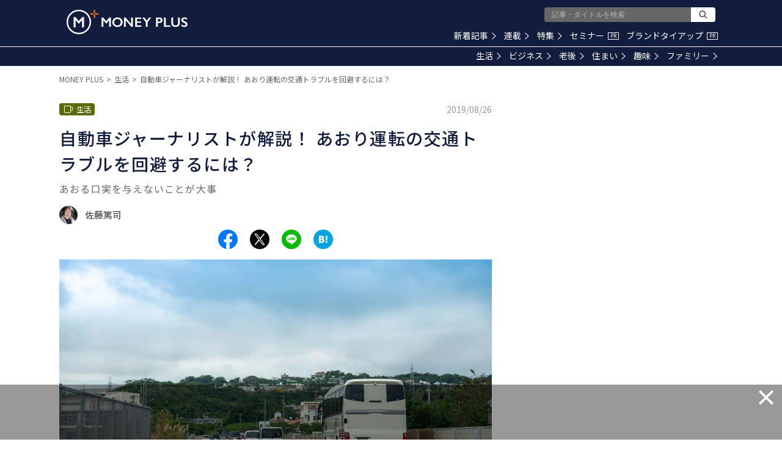

--- FILE ---
content_type: text/html; charset=utf-8
request_url: https://www.google.com/recaptcha/api2/aframe
body_size: 184
content:
<!DOCTYPE HTML><html><head><meta http-equiv="content-type" content="text/html; charset=UTF-8"></head><body><script nonce="YcUjYFkUBd01gFUnWIvQ2w">/** Anti-fraud and anti-abuse applications only. See google.com/recaptcha */ try{var clients={'sodar':'https://pagead2.googlesyndication.com/pagead/sodar?'};window.addEventListener("message",function(a){try{if(a.source===window.parent){var b=JSON.parse(a.data);var c=clients[b['id']];if(c){var d=document.createElement('img');d.src=c+b['params']+'&rc='+(localStorage.getItem("rc::a")?sessionStorage.getItem("rc::b"):"");window.document.body.appendChild(d);sessionStorage.setItem("rc::e",parseInt(sessionStorage.getItem("rc::e")||0)+1);localStorage.setItem("rc::h",'1765360721292');}}}catch(b){}});window.parent.postMessage("_grecaptcha_ready", "*");}catch(b){}</script></body></html>

--- FILE ---
content_type: application/javascript; charset=utf-8
request_url: https://fundingchoicesmessages.google.com/f/AGSKWxUAe8LVLEV9KliPOndQmYBBpZ8Er5djejtDKIPQOlZDKl9HLqNYd2SNFQqTqSgHwOGCEAQnlogktw2i_5o1s6gMJa6-awCvu_M2d5jUEMePgfTMpYlLX88MAWKGaFiu4wurPwDkH9CFuPly63hvEQsEuiysCkaQ0BO2_0FRZeRNal3etkgOvTxfMwC9/_/ad_units./ads-foot./ad-rotator-/300x350._468x60-
body_size: -1296
content:
window['7cb2dd05-fa5f-46c5-997f-eddf06f2e1d8'] = true;